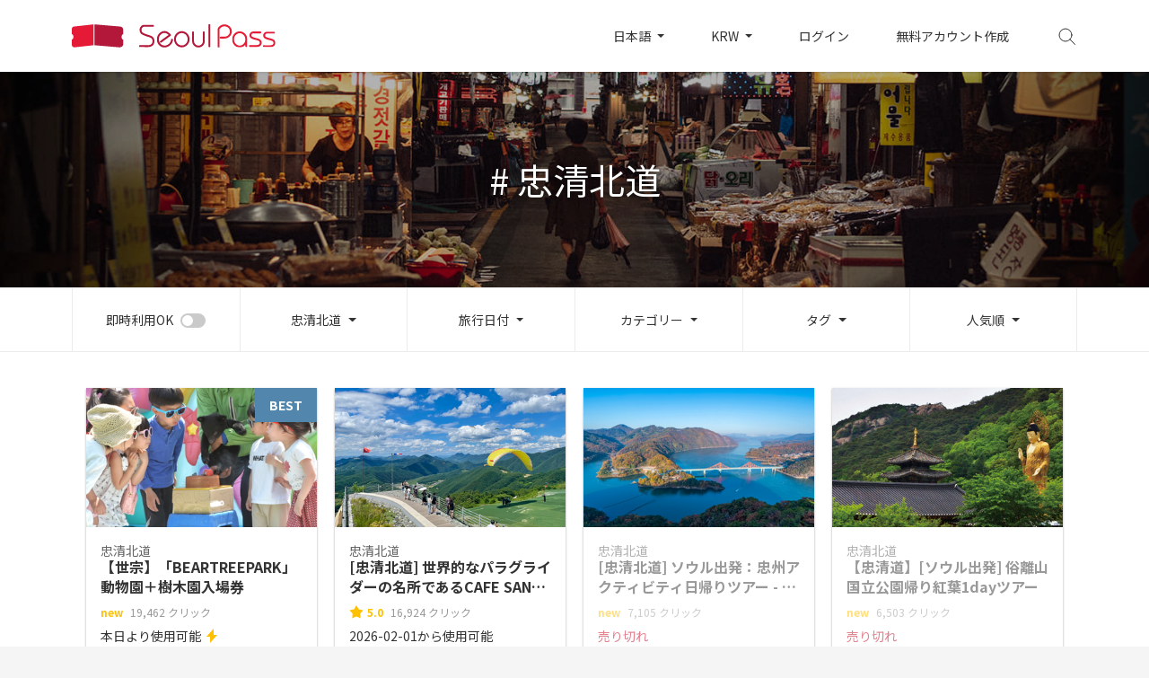

--- FILE ---
content_type: text/html; charset=UTF-8
request_url: https://www.seoultravelpass.com/ja/areas/130-%E5%BF%A0%E6%B8%85%E5%8C%97%E9%81%93
body_size: 9874
content:
<!DOCTYPE html>
<html lang="ja" dir="ltr">
<head>
    <meta charset="utf-8">
    <meta http-equiv="x-ua-compatible" content="ie=edge">
    <meta name='viewport' content='initial-scale=1, viewport-fit=cover'>
    <meta name="theme-color" content="#e41a37">
    <meta name="author" content="Seoul Travel Pass">
        <meta name="description" content="ソウルから済州島まで多彩な商品ラインナップ！ソウルパスで予約して気軽に便利に旅行をお楽しみください！">
<meta property="og:description" content="ソウルから済州島まで多彩な商品ラインナップ！ソウルパスで予約して気軽に便利に旅行をお楽しみください！">
<meta property="og:image" content="https://dsj1e5gc359pm.cloudfront.net/seoulpass/images/og-seoulpass.jpg">
<meta property="og:image:width" content="1200" />
<meta property="og:image:height" content="630" />
<meta property="og:locale" content="ja">
<meta property="og:site_name" content="Seoul PASS">
<meta property="og:url" content="https://www.seoultravelpass.com/ja/areas/130-%E5%BF%A0%E6%B8%85%E5%8C%97%E9%81%93">
<meta name="facebook-domain-verification" content="m3dyah0m4kissdsp8e6fhfisutd98b" />
    
    <meta property="fb:pages" content="132934473429026">
    
    <meta name="mobile-web-app-capable" content="yes">
    <meta name="apple-mobile-web-app-capable" content="yes">
        <meta name="apple-mobile-web-app-status-bar-style" content="white">
    <meta name="api-base-url" content="https://www.seoultravelpass.com"/>
    <meta name="api-base-locale" content="ja"/>
    
    <meta name="csrf-token" content="AK8vsgqkVyEicfAyQJAgXHizGxPYJGYTVpFkqhVM">
    
    <meta name="yandex-verification" content="85b8997151fc41b4"/>
    
    <script type="text/javascript" charset="UTF-8" src="//t1.daumcdn.net/adfit/static/kp.js"></script>
    <script type="text/javascript">
        kakaoPixel('609508074690006431').pageView();
    </script>
            <title>忠清北道 - Seoul PASS</title>
        <link rel="canonical" href="https://www.seoultravelpass.com/ja/areas/130-%E5%BF%A0%E6%B8%85%E5%8C%97%E9%81%93">
    <link rel="alternate" hreflang="en" href="https://www.seoultravelpass.com/en/areas/130-%E5%BF%A0%E6%B8%85%E5%8C%97%E9%81%93">
    <link rel="alternate" hreflang="ja" href="https://www.seoultravelpass.com/ja/areas/130-%E5%BF%A0%E6%B8%85%E5%8C%97%E9%81%93">
    <link rel="alternate" hreflang="zh-CN" href="https://www.seoultravelpass.com/zh-CN/areas/130-%E5%BF%A0%E6%B8%85%E5%8C%97%E9%81%93">
    <link rel="alternate" hreflang="zh-TW" href="https://www.seoultravelpass.com/zh-TW/areas/130-%E5%BF%A0%E6%B8%85%E5%8C%97%E9%81%93">
    
    <link rel="dns-prefetch" href="https://dsj1e5gc359pm.cloudfront.net">
    
    <link rel="dns-prefetch" href="//fonts.googleapis.com">
    <link rel="dns-prefetch" href="//fonts.gstatic.com">
    <script src="https://dsj1e5gc359pm.cloudfront.net/ajax/libs/webfont/1.6.26/webfont.js"></script>
    <script type="text/javascript">
                WebFont.load({
            google: {
                families: ['Noto Sans JP:400,700']
            }
        });
            </script>
    <link rel="icon" type="image/png" sizes="36x36"
          href="https://dsj1e5gc359pm.cloudfront.net/seoulpass/images/icon-36.png">
    <link rel="icon" type="image/png" sizes="48x48"
          href="https://dsj1e5gc359pm.cloudfront.net/seoulpass/images/icon-48.png">
    <link rel="icon" type="image/png" sizes="72x72"
          href="https://dsj1e5gc359pm.cloudfront.net/seoulpass/images/icon-72.png">
    <link rel="icon" type="image/png" sizes="96x96"
          href="https://dsj1e5gc359pm.cloudfront.net/seoulpass/images/icon-96.png">
    <link rel="icon" type="image/png" sizes="144x144"
          href="https://dsj1e5gc359pm.cloudfront.net/seoulpass/images/icon-144.png">
    <link rel="icon" type="image/png" sizes="192x192"
          href="https://dsj1e5gc359pm.cloudfront.net/seoulpass/images/icon-192.png">
    
    <link href="https://dsj1e5gc359pm.cloudfront.net/seoulpass/css/app.css" rel="stylesheet">
        <link href="https://dsj1e5gc359pm.cloudfront.net/seoulpass/css/search-list.css" rel="stylesheet">
            <style>
            :root {
                --brandcolor: #e41a37;
                --brandcolor-rgb: 228, 26, 55;
            }
        </style>
        
    
    <script>(function (w, d, s, l, i) {
            w[l] = w[l] || [];
            w[l].push({
                'gtm.start':
                    new Date().getTime(), event: 'gtm.js'
            });
            var f = d.getElementsByTagName(s)[0],
                j = d.createElement(s), dl = l != 'dataLayer' ? '&l=' + l : '';
            j.async = true;
            j.src =
                'https://www.googletagmanager.com/gtm.js?id=' + i + dl;
            f.parentNode.insertBefore(j, f);
        })(window, document, 'script', 'dataLayer', 'GTM-T9JV9CB'); //구글 태그 관리자
    </script>
    <!-- Global site tag (gtag.js) - Google Ads: 938705548 -->
    <script async src="https://www.googletagmanager.com/gtag/js?id=AW-938705548"></script>
    <script>
        window.dataLayer = window.dataLayer || [];

        function gtag() {
            dataLayer.push(arguments);
        }

        gtag('js', new Date());

        gtag('config', 'AW-938705548'); // 광고 전환 추적용.
    </script>
    <!-- Global site tag (gtag.js) - Google Analytics -->
    <script async src="https://www.googletagmanager.com/gtag/js?id=G-V40K7HFQHP"></script>
            <script>
            window.dataLayer = window.dataLayer || [];
            function gtag() {
                dataLayer.push(arguments);
            }

            gtag('js', new Date());

            gtag('config', 'G-V40K7HFQHP');

        </script>
        <script src="https://www.seoultravelpass.com/js/const.js" defer></script>
    <script src="https://dsj1e5gc359pm.cloudfront.net/seoulpass/js/app.js" defer></script>
</head>
<body>
<!-- Google Tag Manager (noscript) -->
<noscript>
    <iframe src="https://www.googletagmanager.com/ns.html?id=GTM-T9JV9CB"
            height="0" width="0" style="display:none;visibility:hidden"></iframe>
</noscript>
<!-- End Google Tag Manager (noscript) -->



<nav class="container-fluid nav-container sticky-polyfill">
    <div id="navigation" class="container nav-wrap">
        <div class="nav-left">
            <button class="sm-menu" type="button">
                <img src="https://dsj1e5gc359pm.cloudfront.net/seoulpass/svg/btn-menu.svg" alt="menu">
            </button>

            <div class="sm-side">
                <div class="side-menu">
                    <div class="side-top">
                        <button class="side-close" type="button">
                            <img src="https://dsj1e5gc359pm.cloudfront.net/seoulpass/svg/btn-side-close.svg" alt="close">
                        </button>
                                                    <a href="https://www.seoultravelpass.com/ja/signin?continue=https%3A%2F%2Fwww.seoultravelpass.com%2Fja%2Fareas%2F130-%25E5%25BF%25A0%25E6%25B8%2585%25E5%258C%2597%25E9%2581%2593"
                               class="no-barba">ログイン</a>
                                            </div>
                    <div class="side-bottom">
                        <ul>
                                                        <li class="side-language">
                                <button type="button">言語 : <span
                                        class="selected">日本語</span>
                                </button>
                            </li>
                            <li class="side-currency">
                                <button type="button">通貨 : <span
                                        class="selected">KRW</span></button>
                            </li>
                            <li><a href="https://www.seoultravelpass.com/ja/faq" class="no-barba">よくあるご質問</a>
                            </li>
                                                            <li><a href="https://tawk.to/chat/5e314988daaca76c6fd06190/default"
                                       class="no-barba">チャットで相談する</a></li>
                            
                        </ul>
                    </div>
                </div>
                <div class="side-sub sub-language">
                    <div class="side-top">
                        <button class="sub-back" type="button">
                            <img src="https://dsj1e5gc359pm.cloudfront.net/seoulpass/svg/btn-side-back.svg" alt="back">
                        </button>
                        <span>言語</span>
                    </div>
                    <div class="side-bottom">
                        <ul>
                                                                                                                                                            <li>
                                        <a href="https://www.seoultravelpass.com/en/areas/130-%E5%BF%A0%E6%B8%85%E5%8C%97%E9%81%93"
                                            class="no-barba">English</a>
                                    </li>
                                                                                                                                <li>
                                        <a href="https://www.seoultravelpass.com/ja/areas/130-%E5%BF%A0%E6%B8%85%E5%8C%97%E9%81%93"
                                           class=selected class="no-barba">日本語</a>
                                    </li>
                                                                                                                                <li>
                                        <a href="https://www.seoultravelpass.com/zh-CN/areas/130-%E5%BF%A0%E6%B8%85%E5%8C%97%E9%81%93"
                                            class="no-barba">中文 (简体)</a>
                                    </li>
                                                                                                                                <li>
                                        <a href="https://www.seoultravelpass.com/zh-TW/areas/130-%E5%BF%A0%E6%B8%85%E5%8C%97%E9%81%93"
                                            class="no-barba">繁體中文 (台灣)</a>
                                    </li>
                                                                                    </ul>
                    </div>
                </div>
                <div class="side-sub sub-currency">
                    <div class="side-top">
                        <button class="sub-back" type="button">
                            <img src="https://dsj1e5gc359pm.cloudfront.net/seoulpass/svg/btn-side-back.svg" alt="back">
                        </button>
                        <span>通貨</span>
                    </div>
                    <div class="side-bottom">
                        <ul class="nav-currency-list">
                            <li>
                                <a class="no-barba selected">KRW</a>
                            </li>
                                                                                        <li>
                                    <a  class="no-barba">USD</a>
                                </li>
                                                            <li>
                                    <a  class="no-barba">CNY</a>
                                </li>
                                                            <li>
                                    <a  class="no-barba">JPY</a>
                                </li>
                                                            <li>
                                    <a  class="no-barba">TWD</a>
                                </li>
                                                            <li>
                                    <a  class="no-barba">HKD</a>
                                </li>
                                                            <li>
                                    <a  class="no-barba">MYR</a>
                                </li>
                                                            <li>
                                    <a  class="no-barba">SGD</a>
                                </li>
                                                            <li>
                                    <a  class="no-barba">PHP</a>
                                </li>
                                                            <li>
                                    <a  class="no-barba">RUB</a>
                                </li>
                                                            <li>
                                    <a  class="no-barba">VND</a>
                                </li>
                                                            <li>
                                    <a  class="no-barba">IDR</a>
                                </li>
                                                            <li>
                                    <a  class="no-barba">THB</a>
                                </li>
                                                            <li>
                                    <a  class="no-barba">EUR</a>
                                </li>
                                                            <li>
                                    <a  class="no-barba">GBP</a>
                                </li>
                                                            <li>
                                    <a  class="no-barba">CAD</a>
                                </li>
                                                            <li>
                                    <a  class="no-barba">AUD</a>
                                </li>
                                                            <li>
                                    <a  class="no-barba">NZD</a>
                                </li>
                                                            <li>
                                    <a  class="no-barba">INR</a>
                                </li>
                                                            <li>
                                    <a  class="no-barba">KZT</a>
                                </li>
                                                            <li>
                                    <a  class="no-barba">BRL</a>
                                </li>
                                                            <li>
                                    <a  class="no-barba">MOP</a>
                                </li>
                                                            <li>
                                    <a  class="no-barba">SAR</a>
                                </li>
                                                            <li>
                                    <a  class="no-barba">TRY</a>
                                </li>
                                                            <li>
                                    <a  class="no-barba">QAR</a>
                                </li>
                                                    </ul>
                    </div>
                </div>
            </div>
            <div class="side-bg"></div>
            <a class="logo no-barba" href="https://www.seoultravelpass.com/ja">
                                    <img class="lg-logo" src="https://dsj1e5gc359pm.cloudfront.net/seoulpass/svg/logo-seoulpass.svg"
                         alt="seoulpass">
                    <img class="sm-logo" src="https://dsj1e5gc359pm.cloudfront.net/seoulpass/svg/logo-logotype.svg"
                         alt="seoulpass">
                            </a>
        </div>
                    <ul class="nav-right">
                <li class="dropdown menu-language">
                    <button class="dropdown-toggle" type="button" id="language" data-toggle="dropdown" aria-haspopup="true"
                            aria-expanded="false">
                        日本語
                    </button>
                    <ul class="dropdown-menu" aria-labelledby="language">
                                                                                                                                        <li>
                                    <a href="https://www.seoultravelpass.com/en/areas/130-%E5%BF%A0%E6%B8%85%E5%8C%97%E9%81%93"
                                        class="no-barba">English</a>
                                </li>
                                                                                                                <li>
                                    <a href="https://www.seoultravelpass.com/ja/areas/130-%E5%BF%A0%E6%B8%85%E5%8C%97%E9%81%93"
                                       class=selected class="no-barba">日本語</a>
                                </li>
                                                                                                                <li>
                                    <a href="https://www.seoultravelpass.com/zh-CN/areas/130-%E5%BF%A0%E6%B8%85%E5%8C%97%E9%81%93"
                                        class="no-barba">中文 (简体)</a>
                                </li>
                                                                                                                <li>
                                    <a href="https://www.seoultravelpass.com/zh-TW/areas/130-%E5%BF%A0%E6%B8%85%E5%8C%97%E9%81%93"
                                        class="no-barba">繁體中文 (台灣)</a>
                                </li>
                                                                        </ul>
                </li>
                <li class="dropdown menu-currency">
                    <button class="dropdown-toggle" type="button" id="currency" data-toggle="dropdown" aria-haspopup="true"
                            aria-expanded="false">
                        KRW
                    </button>
                    <ul class="dropdown-menu nav-currency-list" aria-labelledby="currency">
                        <li>
                            <a class=selected class="no-barba">KRW</a>
                        </li>
                                                    <li>
                                <a  class="no-barba">USD</a>
                            </li>
                                                    <li>
                                <a  class="no-barba">CNY</a>
                            </li>
                                                    <li>
                                <a  class="no-barba">JPY</a>
                            </li>
                                                    <li>
                                <a  class="no-barba">TWD</a>
                            </li>
                                                    <li>
                                <a  class="no-barba">HKD</a>
                            </li>
                                                    <li>
                                <a  class="no-barba">MYR</a>
                            </li>
                                                    <li>
                                <a  class="no-barba">SGD</a>
                            </li>
                                                    <li>
                                <a  class="no-barba">PHP</a>
                            </li>
                                                    <li>
                                <a  class="no-barba">RUB</a>
                            </li>
                                                    <li>
                                <a  class="no-barba">VND</a>
                            </li>
                                                    <li>
                                <a  class="no-barba">IDR</a>
                            </li>
                                                    <li>
                                <a  class="no-barba">THB</a>
                            </li>
                                                    <li>
                                <a  class="no-barba">EUR</a>
                            </li>
                                                    <li>
                                <a  class="no-barba">GBP</a>
                            </li>
                                                    <li>
                                <a  class="no-barba">CAD</a>
                            </li>
                                                    <li>
                                <a  class="no-barba">AUD</a>
                            </li>
                                                    <li>
                                <a  class="no-barba">NZD</a>
                            </li>
                                                    <li>
                                <a  class="no-barba">INR</a>
                            </li>
                                                    <li>
                                <a  class="no-barba">KZT</a>
                            </li>
                                                    <li>
                                <a  class="no-barba">BRL</a>
                            </li>
                                                    <li>
                                <a  class="no-barba">MOP</a>
                            </li>
                                                    <li>
                                <a  class="no-barba">SAR</a>
                            </li>
                                                    <li>
                                <a  class="no-barba">TRY</a>
                            </li>
                                                    <li>
                                <a  class="no-barba">QAR</a>
                            </li>
                                            </ul>
                </li>
                                    <li class="li-space menu-signin"><a
                            href="https://www.seoultravelpass.com/ja/signin?continue=https%3A%2F%2Fwww.seoultravelpass.com%2Fja%2Fareas%2F130-%25E5%25BF%25A0%25E6%25B8%2585%25E5%258C%2597%25E9%2581%2593"
                            class="no-barba">ログイン</a></li>
                    <li class="li-space menu-signup"><a href="https://www.seoultravelpass.com/ja/signup"
                                                        class="no-barba">無料アカウント作成 </a></li>
                                                <li class="menu-search">
                    <button class="search-icon" type="button"></button>
                    <a href="https://www.seoultravelpass.com/ja/search/mobile" class="no-barba">
                        <img src="https://dsj1e5gc359pm.cloudfront.net/seoulpass/svg/btn-gnb-search.svg" alt="search button">
                    </a>
                </li>
            </ul>


            <div class="container nav-search">
                <img src="https://dsj1e5gc359pm.cloudfront.net/seoulpass/svg/btn-gnb-search.svg" alt="search">
                <form id="testFrm" method="GET" action="https://www.seoultravelpass.com/ja/search" >
                    <label for="search">
                        <input type="text" name="query" id="search" placeholder="検索"
                               autocapitalize="off" autocomplete="off" autocorrect="off"
                               value="">
                    </label>
                </form>
                <div class="search-keyword">
                    <ul>
                    </ul>
                </div>
            </div>
            </div>
</nav>
    <div class="container-fluid result-wrap" id="barba-wrapper">
        <div class="barba-container">
                        <div class="result-top" style="background-image: url('https://dsj1e5gc359pm.cloudfront.net/seoulpass/images/list-1.jpg');">
                <div class="result-top-bg">
                    <div class="container">
                        <h1 class="result-tag"># 忠清北道</h1>
                    </div>
                </div>
            </div>
            <div class="result-bar">
                <div class="container bar-wrap">
                    <ul class="dropdown">
                        <li>
                            <div class="custom-switch">
                                <input type="checkbox" class="custom-control-input"
                                       id="switch-toggle" autocapitalize="off" autocomplete="off"
                                       >
                                <label class="custom-control-label" for="switch-toggle">即時利用OK</label>
                            </div>
                        </li>
                        <li class="bar-area dropdown-selector">
                            <button class="btn dropdown-toggle bar-menu mb-area-btn" type="button" id="drop-area"
                                    data-toggle="dropdown" aria-haspopup="true" aria-expanded="false"
                                    data-display="static">
                                                                    忠清北道
                                                            </button>
                            <ul class="dropdown-menu drop-style area-dropdown" aria-labelledby="drop-area">
                                <li><a href="https://www.seoultravelpass.com/ja/search">全体</a></li>
                                                                <li><a href="https://www.seoultravelpass.com/ja/areas/84-%E3%82%BD%E3%82%A6%E3%83%AB" >ソウル</a></li>
                                                                <li><a href="https://www.seoultravelpass.com/ja/areas/85-%E4%BA%AC%E7%95%BF%E9%81%93" >京畿道</a></li>
                                                                <li><a href="https://www.seoultravelpass.com/ja/areas/86-%E6%B8%88%E5%B7%9E%E5%B3%B6" >済州島</a></li>
                                                                <li><a href="https://www.seoultravelpass.com/ja/areas/87-%E9%87%9C%E5%B1%B1" >釜山</a></li>
                                                                <li><a href="https://www.seoultravelpass.com/ja/areas/88-%E6%B1%9F%E5%8E%9F%E9%81%93" >江原道</a></li>
                                                                <li><a href="https://www.seoultravelpass.com/ja/areas/97-%E4%BB%81%E5%B7%9D" >仁川</a></li>
                                                                <li><a href="https://www.seoultravelpass.com/ja/areas/102-%E5%A4%A7%E9%82%B1" >大邱</a></li>
                                                                <li><a href="https://www.seoultravelpass.com/ja/areas/112-%E6%85%B6%E5%B0%9A%E5%8C%97%E9%81%93" >慶尚北道</a></li>
                                                                <li><a href="https://www.seoultravelpass.com/ja/areas/126-%E6%85%B6%E5%B0%99%E5%8D%97%E9%81%93" >慶尙南道</a></li>
                                                                <li><a href="https://www.seoultravelpass.com/ja/areas/127-%E5%85%A8%E7%BE%85%E5%8C%97%E9%81%93" >全羅北道</a></li>
                                                                <li><a href="https://www.seoultravelpass.com/ja/areas/128-%E5%85%A8%E7%BE%85%E5%8D%97%E9%81%93" >全羅南道</a></li>
                                                                <li><a href="https://www.seoultravelpass.com/ja/areas/129-%E5%BF%A0%E6%B8%85%E5%8D%97%E9%81%93" >忠清南道</a></li>
                                                                <li><a href="https://www.seoultravelpass.com/ja/areas/130-%E5%BF%A0%E6%B8%85%E5%8C%97%E9%81%93" class=selected>忠清北道</a></li>
                                                                <li><a href="https://www.seoultravelpass.com/ja/areas/131-%EB%AF%B8%EB%85%B8%EC%B6%9C" >미노출</a></li>
                                                                <li><a href="https://www.seoultravelpass.com/ja/areas/89-%E3%81%9D%E3%81%AE%E4%BB%96%E3%81%AE%E5%9C%B0%E5%9F%9F" >その他の地域</a></li>
                                                            </ul>
                        </li>
                        <li class="bar-date dropdown-selector">
                            <button class="btn dropdown-toggle bar-menu mb-bar-menu" type="button" id="drop-date"
                                    data-toggle="dropdown" aria-haspopup="true" aria-expanded="false" data-display="static">
                                旅行日付
                            </button>
                            <div class="dropdown-menu drop-style date-dropdown mb-bar-menu-modal"
                                 aria-labelledby="drop-date">
                                <div class="modal-top">
                                    <p class="modal-close">
                                        <img src="https://dsj1e5gc359pm.cloudfront.net/seoulpass/svg/btn-gnb-close.svg" alt="close">
                                    </p>
                                    <h2>旅行日付</h2>
                                </div>
                                <div class="calendar" id="calendar"></div>
                                <div class="result-bar-btn">
                                    <button class="reset" type="button" id="date-reset-button">取消</button>
                                    <button class="apply" type="button" id="date-apply-button">確認</button>
                                </div>
                            </div>
                        </li>
                        <li class="bar-category dropdown-selector">
                            <button class="btn dropdown-toggle bar-menu mb-bar-menu" type="button" id="drop-category"
                                    data-toggle="dropdown" aria-haspopup="true" aria-expanded="false" data-display="static">
                                カテゴリー
                            </button>
                            <div class="dropdown-menu drop-style category-dropdown mb-bar-menu-modal"
                                 aria-labelledby="drop-category">
                                <div class="modal-top">
                                    <p class="modal-close">
                                        <img src="https://dsj1e5gc359pm.cloudfront.net/seoulpass/svg/btn-gnb-close.svg" alt="close">
                                    </p>
                                </div>
                                <div class="category-all" id="categories">
                                                                                                                        <div class="category-option">
                                                <h2>チケット (212)</h2>
                                                <div class="all-option">
                                                    <button type="button" class="btn btn-default btn-gray product-detail-round-button all-check-button">全体</button>
                                                                                                            <button type="button" class="btn btn-default btn-gray product-detail-round-button search-button " data-uid="2">テーマパーク</button>
                                                                                                            <button type="button" class="btn btn-default btn-gray product-detail-round-button search-button " data-uid="6">動物園＆アクアリウム</button>
                                                                                                            <button type="button" class="btn btn-default btn-gray product-detail-round-button search-button " data-uid="26">博物館&amp;ギャラリー</button>
                                                                                                            <button type="button" class="btn btn-default btn-gray product-detail-round-button search-button " data-uid="27">室内アクティビティ</button>
                                                                                                            <button type="button" class="btn btn-default btn-gray product-detail-round-button search-button " data-uid="28">室外アクティビティ</button>
                                                                                                            <button type="button" class="btn btn-default btn-gray product-detail-round-button search-button " data-uid="71">VR &amp; AR</button>
                                                                                                            <button type="button" class="btn btn-default btn-gray product-detail-round-button search-button " data-uid="103">展示＆博覧会</button>
                                                                                                    </div>
                                            </div>
                                                                                                                                                                <div class="category-option">
                                                <h2>ツアー (534)</h2>
                                                <div class="all-option">
                                                    <button type="button" class="btn btn-default btn-gray product-detail-round-button all-check-button">全体</button>
                                                                                                            <button type="button" class="btn btn-default btn-gray product-detail-round-button search-button " data-uid="32">1日ツアー</button>
                                                                                                            <button type="button" class="btn btn-default btn-gray product-detail-round-button search-button " data-uid="33">1泊2日ツアー</button>
                                                                                                            <button type="button" class="btn btn-default btn-gray product-detail-round-button search-button " data-uid="34">シーズンツアー</button>
                                                                                                            <button type="button" class="btn btn-default btn-gray product-detail-round-button search-button " data-uid="35">ローカルツアー</button>
                                                                                                            <button type="button" class="btn btn-default btn-gray product-detail-round-button search-button " data-uid="36">地方出発ツアー</button>
                                                                                                            <button type="button" class="btn btn-default btn-gray product-detail-round-button search-button " data-uid="98">汽車旅行</button>
                                                                                                            <button type="button" class="btn btn-default btn-gray product-detail-round-button search-button " data-uid="99">マルチツアー</button>
                                                                                                            <button type="button" class="btn btn-default btn-gray product-detail-round-button search-button " data-uid="108">少人数ツアー</button>
                                                                                                            <button type="button" class="btn btn-default btn-gray product-detail-round-button search-button " data-uid="109">[ガイド付き]学びツアー</button>
                                                                                                            <button type="button" class="btn btn-default btn-gray product-detail-round-button search-button " data-uid="111">プライベートツアー</button>
                                                                                                            <button type="button" class="btn btn-default btn-gray product-detail-round-button search-button " data-uid="163">フェスティバル</button>
                                                                                                    </div>
                                            </div>
                                                                                                                                                                <div class="category-option">
                                                <h2>アクティビティ (849)</h2>
                                                <div class="all-option">
                                                    <button type="button" class="btn btn-default btn-gray product-detail-round-button all-check-button">全体</button>
                                                                                                            <button type="button" class="btn btn-default btn-gray product-detail-round-button search-button " data-uid="48">韓国伝統体験</button>
                                                                                                            <button type="button" class="btn btn-default btn-gray product-detail-round-button search-button " data-uid="49">ハンドメイド(DIY)</button>
                                                                                                            <button type="button" class="btn btn-default btn-gray product-detail-round-button search-button " data-uid="50">水上アクティビティ</button>
                                                                                                            <button type="button" class="btn btn-default btn-gray product-detail-round-button search-button " data-uid="51">室内アクティビティ</button>
                                                                                                            <button type="button" class="btn btn-default btn-gray product-detail-round-button search-button " data-uid="52">室外アクティビティ</button>
                                                                                                            <button type="button" class="btn btn-default btn-gray product-detail-round-button search-button " data-uid="53">写真撮影</button>
                                                                                                            <button type="button" class="btn btn-default btn-gray product-detail-round-button search-button " data-uid="76">One More Trip</button>
                                                                                                            <button type="button" class="btn btn-default btn-gray product-detail-round-button search-button " data-uid="81">1日クラス</button>
                                                                                                            <button type="button" class="btn btn-default btn-gray product-detail-round-button search-button " data-uid="82">クルーズ</button>
                                                                                                    </div>
                                            </div>
                                                                                                                                                                <div class="category-option">
                                                <h2>食べ物 (31)</h2>
                                                <div class="all-option">
                                                    <button type="button" class="btn btn-default btn-gray product-detail-round-button all-check-button">全体</button>
                                                                                                            <button type="button" class="btn btn-default btn-gray product-detail-round-button search-button " data-uid="42">クッキングクラス</button>
                                                                                                            <button type="button" class="btn btn-default btn-gray product-detail-round-button search-button " data-uid="43">食事券</button>
                                                                                                    </div>
                                            </div>
                                                                                                                                                                <div class="category-option">
                                                <h2>交通 (46)</h2>
                                                <div class="all-option">
                                                    <button type="button" class="btn btn-default btn-gray product-detail-round-button all-check-button">全体</button>
                                                                                                            <button type="button" class="btn btn-default btn-gray product-detail-round-button search-button " data-uid="39">プライベート車</button>
                                                                                                            <button type="button" class="btn btn-default btn-gray product-detail-round-button search-button " data-uid="40">空港 ↔ ソウル シャトル</button>
                                                                                                            <button type="button" class="btn btn-default btn-gray product-detail-round-button search-button " data-uid="41">ソウル ↔ 郊外 シャトル</button>
                                                                                                            <button type="button" class="btn btn-default btn-gray product-detail-round-button search-button " data-uid="70">City Tour Bus</button>
                                                                                                            <button type="button" class="btn btn-default btn-gray product-detail-round-button search-button " data-uid="104">KTX</button>
                                                                                                    </div>
                                            </div>
                                                                                                                                                                <div class="category-option">
                                                <h2>美容 (113)</h2>
                                                <div class="all-option">
                                                    <button type="button" class="btn btn-default btn-gray product-detail-round-button all-check-button">全体</button>
                                                                                                            <button type="button" class="btn btn-default btn-gray product-detail-round-button search-button " data-uid="44">スパ＆チムジルバン</button>
                                                                                                            <button type="button" class="btn btn-default btn-gray product-detail-round-button search-button " data-uid="45">ネイル＆まつげ</button>
                                                                                                            <button type="button" class="btn btn-default btn-gray product-detail-round-button search-button " data-uid="46">ヘアー＆メイクアップ</button>
                                                                                                            <button type="button" class="btn btn-default btn-gray product-detail-round-button search-button " data-uid="47">ウェルネス</button>
                                                                                                            <button type="button" class="btn btn-default btn-gray product-detail-round-button search-button " data-uid="167">パーソナルカラー</button>
                                                                                                    </div>
                                            </div>
                                                                                                                                                                <div class="category-option">
                                                <h2>旅行サービス (56)</h2>
                                                <div class="all-option">
                                                    <button type="button" class="btn btn-default btn-gray product-detail-round-button all-check-button">全体</button>
                                                                                                            <button type="button" class="btn btn-default btn-gray product-detail-round-button search-button " data-uid="37">Simカード&amp;WIFI</button>
                                                                                                            <button type="button" class="btn btn-default btn-gray product-detail-round-button search-button " data-uid="38">便利旅行</button>
                                                                                                            <button type="button" class="btn btn-default btn-gray product-detail-round-button search-button " data-uid="165">パス＆決済カード</button>
                                                                                                    </div>
                                            </div>
                                                                                                                                                                <div class="category-option">
                                                <h2>公演＆フェスティバル (68)</h2>
                                                <div class="all-option">
                                                    <button type="button" class="btn btn-default btn-gray product-detail-round-button all-check-button">全体</button>
                                                                                                            <button type="button" class="btn btn-default btn-gray product-detail-round-button search-button " data-uid="29">KPOP &amp; MUSIC</button>
                                                                                                            <button type="button" class="btn btn-default btn-gray product-detail-round-button search-button " data-uid="30">伝統公演</button>
                                                                                                            <button type="button" class="btn btn-default btn-gray product-detail-round-button search-button " data-uid="31">公演</button>
                                                                                                    </div>
                                            </div>
                                                                                                                                                                <div class="category-option">
                                                <h2>割引券 (9)</h2>
                                                <div class="all-option">
                                                    <button type="button" class="btn btn-default btn-gray product-detail-round-button all-check-button">全体</button>
                                                                                                            <button type="button" class="btn btn-default btn-gray product-detail-round-button search-button " data-uid="95">割引券</button>
                                                                                                            <button type="button" class="btn btn-default btn-gray product-detail-round-button search-button " data-uid="120">デジタルギフト</button>
                                                                                                    </div>
                                            </div>
                                                                                                            </div>
                                <div class="result-bar-btn">
                                    <button type="button" class="reset" id="category-reset-button">取消</button>
                                    <button type="button" class="apply" id="category-apply-button">確認</button>
                                </div>
                            </div>
                        </li>
                        <li class="bar-tag dropdown-selector">
                            <button class="btn dropdown-toggle bar-menu mb-bar-menu" type="button" id="drop-tag"
                                    data-toggle="dropdown" aria-haspopup="true" aria-expanded="false" data-display="static">
                                タグ
                            </button>
                            <div class="dropdown-menu drop-style tag-dropdown mb-bar-menu-modal" aria-labelledby="drop-tag">
                                <div class="modal-top">
                                    <p class="modal-close">
                                        <img src="https://dsj1e5gc359pm.cloudfront.net/seoulpass/svg/btn-gnb-close.svg"
                                             alt="close">
                                    </p>
                                </div>
                                <div class="tag-all">
                                    <h2>タグ</h2>
                                    <div class="tags" id="tags">
                                                                                    <button type="button" class="btn btn-default btn-gray product-detail-round-button search-button "
                                                    data-uid="3">春</button>
                                                                                    <button type="button" class="btn btn-default btn-gray product-detail-round-button search-button "
                                                    data-uid="4">夏</button>
                                                                                    <button type="button" class="btn btn-default btn-gray product-detail-round-button search-button "
                                                    data-uid="7">冬</button>
                                                                                    <button type="button" class="btn btn-default btn-gray product-detail-round-button search-button "
                                                    data-uid="8">秋</button>
                                                                                    <button type="button" class="btn btn-default btn-gray product-detail-round-button search-button "
                                                    data-uid="21">ファミリー用</button>
                                                                                    <button type="button" class="btn btn-default btn-gray product-detail-round-button search-button "
                                                    data-uid="23">カップル用</button>
                                                                                    <button type="button" class="btn btn-default btn-gray product-detail-round-button search-button "
                                                    data-uid="54">友達同士用</button>
                                                                                    <button type="button" class="btn btn-default btn-gray product-detail-round-button search-button "
                                                    data-uid="55">キッズ用</button>
                                                                                    <button type="button" class="btn btn-default btn-gray product-detail-round-button search-button "
                                                    data-uid="56">動物</button>
                                                                                    <button type="button" class="btn btn-default btn-gray product-detail-round-button search-button "
                                                    data-uid="57">自然</button>
                                                                                    <button type="button" class="btn btn-default btn-gray product-detail-round-button search-button "
                                                    data-uid="58">韓国唯一</button>
                                                                                    <button type="button" class="btn btn-default btn-gray product-detail-round-button search-button "
                                                    data-uid="59">スポーツ</button>
                                                                                    <button type="button" class="btn btn-default btn-gray product-detail-round-button search-button "
                                                    data-uid="60">ヒーリング</button>
                                                                                    <button type="button" class="btn btn-default btn-gray product-detail-round-button search-button "
                                                    data-uid="61">ムスリム友好的</button>
                                                                                    <button type="button" class="btn btn-default btn-gray product-detail-round-button search-button "
                                                    data-uid="62">障害者友好的</button>
                                                                                    <button type="button" class="btn btn-default btn-gray product-detail-round-button search-button "
                                                    data-uid="63">必須旅行先</button>
                                                                                    <button type="button" class="btn btn-default btn-gray product-detail-round-button search-button "
                                                    data-uid="64">南怡島(ナミソム)</button>
                                                                                    <button type="button" class="btn btn-default btn-gray product-detail-round-button search-button "
                                                    data-uid="65">ソウル近郊</button>
                                                                                    <button type="button" class="btn btn-default btn-gray product-detail-round-button search-button "
                                                    data-uid="66">釜山出発</button>
                                                                                    <button type="button" class="btn btn-default btn-gray product-detail-round-button search-button "
                                                    data-uid="67">プライベート</button>
                                                                                    <button type="button" class="btn btn-default btn-gray product-detail-round-button search-button "
                                                    data-uid="68">クラス</button>
                                                                                    <button type="button" class="btn btn-default btn-gray product-detail-round-button search-button "
                                                    data-uid="69">文化体験</button>
                                                                                    <button type="button" class="btn btn-default btn-gray product-detail-round-button search-button "
                                                    data-uid="72">KPOP</button>
                                                                                    <button type="button" class="btn btn-default btn-gray product-detail-round-button search-button "
                                                    data-uid="73">韓流</button>
                                                                                    <button type="button" class="btn btn-default btn-gray product-detail-round-button search-button "
                                                    data-uid="74">水上アクティビティ</button>
                                                                                    <button type="button" class="btn btn-default btn-gray product-detail-round-button search-button "
                                                    data-uid="75">一人旅</button>
                                                                                    <button type="button" class="btn btn-default btn-gray product-detail-round-button search-button "
                                                    data-uid="77">韓服体験</button>
                                                                                    <button type="button" class="btn btn-default btn-gray product-detail-round-button search-button "
                                                    data-uid="78">ドラマ撮影場所</button>
                                                                                    <button type="button" class="btn btn-default btn-gray product-detail-round-button search-button "
                                                    data-uid="79">女性客の選択</button>
                                                                                    <button type="button" class="btn btn-default btn-gray product-detail-round-button search-button "
                                                    data-uid="80">男性客の選択</button>
                                                                                    <button type="button" class="btn btn-default btn-gray product-detail-round-button search-button "
                                                    data-uid="83">スキー/スノーボード</button>
                                                                                    <button type="button" class="btn btn-default btn-gray product-detail-round-button search-button "
                                                    data-uid="90">クーポン</button>
                                                                                    <button type="button" class="btn btn-default btn-gray product-detail-round-button search-button "
                                                    data-uid="91">現地でお支払い</button>
                                                                                    <button type="button" class="btn btn-default btn-gray product-detail-round-button search-button "
                                                    data-uid="92">パッケージ</button>
                                                                                    <button type="button" class="btn btn-default btn-gray product-detail-round-button search-button "
                                                    data-uid="93">PASS</button>
                                                                                    <button type="button" class="btn btn-default btn-gray product-detail-round-button search-button "
                                                    data-uid="96">追加割引</button>
                                                                                    <button type="button" class="btn btn-default btn-gray product-detail-round-button search-button "
                                                    data-uid="100">アドベンチャー</button>
                                                                                    <button type="button" class="btn btn-default btn-gray product-detail-round-button search-button "
                                                    data-uid="107">韓国人利用可能</button>
                                                                                    <button type="button" class="btn btn-default btn-gray product-detail-round-button search-button "
                                                    data-uid="110">プライベートツアー</button>
                                                                                    <button type="button" class="btn btn-default btn-gray product-detail-round-button search-button "
                                                    data-uid="118">お酒好きのための</button>
                                                                                    <button type="button" class="btn btn-default btn-gray product-detail-round-button search-button "
                                                    data-uid="119">移動手段のみ</button>
                                                                                    <button type="button" class="btn btn-default btn-gray product-detail-round-button search-button "
                                                    data-uid="124">Touch水原</button>
                                                                                    <button type="button" class="btn btn-default btn-gray product-detail-round-button search-button "
                                                    data-uid="133">GOGO YANGYANG</button>
                                                                                    <button type="button" class="btn btn-default btn-gray product-detail-round-button search-button "
                                                    data-uid="168">단양갈래</button>
                                                                            </div>
                                </div>
                                <div class="result-bar-btn">
                                    <button type="button" class="reset" id="tag-reset-button">取消</button>
                                    <button type="button" class="apply" id="tag-apply-button">確認</button>
                                </div>
                            </div>
                        </li>
                        <li class="bar-array dropdown-selector">
                            <button class="btn dropdown-toggle bar-menu mb-array-btn" type="button" id="drop-array"
                                    data-toggle="dropdown" aria-haspopup="true" aria-expanded="false" data-display="static">
                                                                        人気順
                                                                    </button>
                            <ul class="dropdown-menu drop-style array-dropdown" aria-labelledby="drop-array">
                                <li>
                                    <a href="https://www.seoultravelpass.com/ja/areas/130-%E5%BF%A0%E6%B8%85%E5%8C%97%E9%81%93?sort=views"
                                       class="array-selected">
                                        人気順
                                    </a>
                                </li>
                                <li>
                                    <a href="https://www.seoultravelpass.com/ja/areas/130-%E5%BF%A0%E6%B8%85%E5%8C%97%E9%81%93?sort=newly"
                                       class="">
                                        新着順
                                    </a>
                                </li>
                                <li>
                                    <a href="https://www.seoultravelpass.com/ja/areas/130-%E5%BF%A0%E6%B8%85%E5%8C%97%E9%81%93?sort=reviews"
                                       class="">
                                        レビュー評価順
                                    </a>
                                </li>
                            </ul>
                        </li>
                    </ul>
                </div>
            </div>
            <div class="container result-container">
                                    <div class="search-result">
                        <div class="result-product">
                            <div class="row">
                                                                    <div class="col-12 col-sm-6 col-lg-3 pb-4">
                                        <a href="https://www.seoultravelpass.com/ja/products/1103-%E3%80%90%E4%B8%96%E5%AE%97%E3%80%91%E3%80%8Cbeartreepark%E3%80%8D%E5%8B%95%E7%89%A9%E5%9C%92%EF%BC%8B%E6%A8%B9%E6%9C%A8%E5%9C%92%E5%85%A5%E5%A0%B4%E5%88%B8" class="product-panel-wrapper no-barba">
    <div class="product-panel">
        <div class="p-p-img">
                            <div class="p-p-badge best-badge">BEST</div>
                        <img
                src="https://dsj1e5gc359pm.cloudfront.net/uploads/products/1103/main/51b5ca3a-940-04.곰동산4.jpg?w=350&amp;e=webp"
                data-src="https://dsj1e5gc359pm.cloudfront.net/uploads/products/1103/main/51b5ca3a-940-04.곰동산4.jpg?w=350&amp;e=webp"
                class="img-fluid lazyload" alt="51b5ca3a-940-04.곰동산4"/>
        </div>
        <div class="p-p-content  ">
            <p class="p-p-subtitle">
                忠清北道
            </p>
            <h3 class="p-p-title">
                【世宗】「BEARTREEPARK」動物園＋樹木園入場券
            </h3>
            <div class="p-p-review-layer d-flex align-items-center">
                                    <span class="p-p-rating-text">new</span>
                                <span class="p-p-watcher">
                    19,462 クリック
                </span>
            </div>
            <div class="p-p-setting">
                                                            <span class="p-p-s-title">本日より使用可能</span>
                        <img src="https://dsj1e5gc359pm.cloudfront.net/seoulpass/svg/ic-lightning.svg"
                             alt="本日より使用可能"/>
                                                </div>
            <hr/>
            <div class="p-p-price">
                <div class="p-p-normal-price-layer">
                    <span class="p-p-normal-price">
                                                                    </span>
                </div>
                <div class="row">
                    <div class="col-6 text-left p-p-sale-price-layer">
                    <span class="p-p-currency">
                        ₩&nbsp;
                    </span>
                        <span class="p-p-sale-price">
                                                        13,000
                                                </span>
                    </div>
                                    </div>
            </div>
        </div>
    </div>
</a>
                                    </div>
                                                                    <div class="col-12 col-sm-6 col-lg-3 pb-4">
                                        <a href="https://www.seoultravelpass.com/ja/products/1365-%E5%BF%A0%E6%B8%85%E5%8C%97%E9%81%93-%E4%B8%96%E7%95%8C%E7%9A%84%E3%81%AA%E3%83%91%E3%83%A9%E3%82%B0%E3%83%A9%E3%82%A4%E3%83%80%E3%83%BC%E3%81%AE%E5%90%8D%E6%89%80%E3%81%A7%E3%81%82%E3%82%8Bcafe-sann%E3%81%A7%E6%A5%BD%E3%81%97%E3%82%80%E4%B8%B9%E9%99%BD%E3%83%91%E3%83%A9%E3%82%B0%E3%83%A9%E3%82%A4%E3%83%80%E3%83%BC" class="product-panel-wrapper no-barba">
    <div class="product-panel">
        <div class="p-p-img">
                        <img
                src="https://dsj1e5gc359pm.cloudfront.net/uploads/products/1365/main/6986be6b-940-KakaoTalk_20231211_162408699.png?w=350&amp;e=webp"
                data-src="https://dsj1e5gc359pm.cloudfront.net/uploads/products/1365/main/6986be6b-940-KakaoTalk_20231211_162408699.png?w=350&amp;e=webp"
                class="img-fluid lazyload" alt="6986be6b-940-KakaoTalk_20231211_162408699"/>
        </div>
        <div class="p-p-content  ">
            <p class="p-p-subtitle">
                忠清北道
            </p>
            <h3 class="p-p-title">
                [忠清北道] 世界的なパラグライダーの名所であるCAFE SANNで楽しむ丹陽パラグライダー
            </h3>
            <div class="p-p-review-layer d-flex align-items-center">
                                    <img src="https://dsj1e5gc359pm.cloudfront.net/seoulpass/svg/ic-star-on.svg"
                         class="p-p-rating-icon" alt="star"/>
                    <span class="p-p-rating-text">5.0</span>
                                <span class="p-p-watcher">
                    16,924 クリック
                </span>
            </div>
            <div class="p-p-setting">
                                                            <span class="p-p-s-title">
                            2026-02-01から使用可能
                    </span>
                                                </div>
            <hr/>
            <div class="p-p-price">
                <div class="p-p-normal-price-layer">
                    <span class="p-p-normal-price">
                                                                    </span>
                </div>
                <div class="row">
                    <div class="col-6 text-left p-p-sale-price-layer">
                    <span class="p-p-currency">
                        ₩&nbsp;
                    </span>
                        <span class="p-p-sale-price">
                                                        100,000
                                                </span>
                    </div>
                                    </div>
            </div>
        </div>
    </div>
</a>
                                    </div>
                                                                    <div class="col-12 col-sm-6 col-lg-3 pb-4">
                                        <a href="https://www.seoultravelpass.com/ja/products/1639-%E5%BF%A0%E6%B8%85%E5%8C%97%E9%81%93-%E3%82%BD%E3%82%A6%E3%83%AB%E5%87%BA%E7%99%BA%EF%BC%9A%E5%BF%A0%E5%B7%9E%E3%82%A2%E3%82%AF%E3%83%86%E3%82%A3%E3%83%93%E3%83%86%E3%82%A3%E6%97%A5%E5%B8%B0%E3%82%8A%E3%83%84%E3%82%A2%E3%83%BC-%E3%82%AF%E3%83%AB%E3%83%BC%E3%82%BA%E3%80%81%E3%82%B1%E3%83%BC%E3%83%96%E3%83%AB%E3%82%AB%E3%83%BC%EF%BC%86%E6%B4%9E%E7%AA%9F%E3%82%AB%E3%83%A4%E3%83%83%E3%82%AF%E3%82%A2%E3%83%89%E3%83%99%E3%83%B3%E3%83%81%E3%83%A3%E3%83%BC" class="product-panel-wrapper no-barba">
    <div class="product-panel">
        <div class="p-p-img">
                        <img
                src="https://dsj1e5gc359pm.cloudfront.net/uploads/products/1639/main/4d557100-1000_Chungju-Lake-01.jpg?w=350&amp;e=webp"
                data-src="https://dsj1e5gc359pm.cloudfront.net/uploads/products/1639/main/4d557100-1000_Chungju-Lake-01.jpg?w=350&amp;e=webp"
                class="img-fluid lazyload" alt="4d557100-1000_Chungju-Lake-01"/>
        </div>
        <div class="p-p-content sold-out ">
            <p class="p-p-subtitle">
                忠清北道
            </p>
            <h3 class="p-p-title">
                [忠清北道] ソウル出発：忠州アクティビティ日帰りツアー - クルーズ、ケーブルカー＆洞窟カヤックアドベンチャー
            </h3>
            <div class="p-p-review-layer d-flex align-items-center">
                                    <span class="p-p-rating-text">new</span>
                                <span class="p-p-watcher">
                    7,105 クリック
                </span>
            </div>
            <div class="p-p-setting">
                                                            <span class="p-p-s-title" style="color: #c50722;">売り切れ</span>
                                                </div>
            <hr/>
            <div class="p-p-price">
                <div class="p-p-normal-price-layer">
                    <span class="p-p-normal-price">
                                                                    </span>
                </div>
                <div class="row">
                    <div class="col-6 text-left p-p-sale-price-layer">
                    <span class="p-p-currency">
                        ₩&nbsp;
                    </span>
                        <span class="p-p-sale-price">
                                                        128,700
                                                </span>
                    </div>
                                    </div>
            </div>
        </div>
    </div>
</a>
                                    </div>
                                                                    <div class="col-12 col-sm-6 col-lg-3 pb-4">
                                        <a href="https://www.seoultravelpass.com/ja/products/380-%E3%80%90%E5%BF%A0%E6%B8%85%E9%81%93%E3%80%91-%E3%82%BD%E3%82%A6%E3%83%AB%E5%87%BA%E7%99%BA-%E4%BF%97%E9%9B%A2%E5%B1%B1%E5%9B%BD%E7%AB%8B%E5%85%AC%E5%9C%92%E5%B8%B0%E3%82%8A%E7%B4%85%E8%91%891day%E3%83%84%E3%82%A2%E3%83%BC" class="product-panel-wrapper no-barba">
    <div class="product-panel">
        <div class="p-p-img">
                        <img
                src="https://dsj1e5gc359pm.cloudfront.net/uploads/products/380/main/06de054a-940-Songnisan.jpg?w=350&amp;e=webp"
                data-src="https://dsj1e5gc359pm.cloudfront.net/uploads/products/380/main/06de054a-940-Songnisan.jpg?w=350&amp;e=webp"
                class="img-fluid lazyload" alt="06de054a-940-Songnisan"/>
        </div>
        <div class="p-p-content sold-out ">
            <p class="p-p-subtitle">
                忠清北道
            </p>
            <h3 class="p-p-title">
                【忠清道】[ソウル出発] 俗離山国立公園帰り紅葉1dayツアー
            </h3>
            <div class="p-p-review-layer d-flex align-items-center">
                                    <span class="p-p-rating-text">new</span>
                                <span class="p-p-watcher">
                    6,503 クリック
                </span>
            </div>
            <div class="p-p-setting">
                                                            <span class="p-p-s-title" style="color: #c50722;">売り切れ</span>
                                                </div>
            <hr/>
            <div class="p-p-price">
                <div class="p-p-normal-price-layer">
                    <span class="p-p-normal-price">
                                                                            ₩
                                                            60,000
                                                                        </span>
                </div>
                <div class="row">
                    <div class="col-6 text-left p-p-sale-price-layer">
                    <span class="p-p-currency">
                        ₩&nbsp;
                    </span>
                        <span class="p-p-sale-price">
                                                        56,000
                                                </span>
                    </div>
                                            <div class="col-6 text-right p-p-sale-percent-layer">
                            <span class="p-p-sale-percent">
                                7%
                            </span>
                            <span class="p-p-sale-off">OFF</span>
                        </div>
                                    </div>
            </div>
        </div>
    </div>
</a>
                                    </div>
                                                            </div>
                        </div>
                                                    <div class="d-flex justify-content-center pagination-area">
                                
                            </div>
                                            </div>
                            </div>
        </div>
    </div>
        <footer class="container-fluid footer-container-bg">
    <div class="container footer-container">
        <div class="row footer-content">
            <div class="col-4 footer-company">
                <h3 class="footer-in-title">(주)트래볼루션 Travolution Inc.</h3>
                <p class="footer-info">
                    ソウル特別市 中区 南大門路9キル 24 1103号室<br>
                    대표이사 배인호 | 事業者登録番号 107-88-11354<br>
                    통신판매신고번호 2025-서울중구-1566 <a class="footer-info-ftc" href="https://www.ftc.go.kr/bizCommPop.do?wrkr_no=1078811354" target="_blank" rel="noopener noreferrer">사업자 정보 확인</a><br><br>
                    旅行業登録番号 2025-000074
                </p>
            </div>
            <div class="col-2 footer-about">
                <h3 class="footer-in-title footer-list-hide">会社紹介</h3>
                <a class="footer-list" href="https://www.travolution.co.kr/ja"
                   target="_blank">当社について</a>
                <a class="footer-list footer-list-hide"
                   href="https://www.seoultravelpass.com/ja/faq">よくあるご質問</a>
                <a class="footer-list" href="https://www.seoultravelpass.com/ja/terms">利用規約</a>
                <a class="footer-list" href="https://www.seoultravelpass.com/ja/privacy">プライバシーポリシー</a>
                <a class="footer-list" href="https://www.seoultravelpass.com/ja/cookie">クッキーポリシー</a>
            </div>
            <div class="col-2 footer-service">
                <h3 class="footer-in-title">お客様 センター</h3>
                <a class="footer-list" href="tel:+82262641115">+82-2-6264-1115</a>
                <a class="footer-list" href="tel:+821094182017">+82-10-9418-2017</a>
                <a class="footer-list" href="mailto:help@seoulpass.kr">op@seoulpass.kr</a>
            </div>
            <div class="col-2 footer-partner">
                <h3 class="footer-in-title">提携案内</h3>
                <a class="footer-list" href="https://www.cognitoforms.com/Seoulpass/PartnerWithBankoftrip" target="_blank">상품제휴문의</a>
                <a class="footer-list" href="https://www.cognitoforms.com/Seoulpass/RequestForAffiliatePartnership" target="_blank">アフィリエイトプログラム</a>
                <a class="footer-list" href="https://www.cognitoforms.com/Seoulpass/B2BSalesPartnership" target="_blank">B2B 取引のお問い合わせ</a>
                <a class="footer-list" href="https://www.bankoftrip.com" target="_blank">パートナーアドミン</a>
                <a class="footer-list" href="https://www.cognitoforms.com/Seoulpass/InfluencerPartnershipProgram" target="_blank">インフルエンサープログラム</a>
            </div>
            <div class="col-2 footer-sns">
                <h3 class="footer-in-title">Social</h3>
                <a class="footer-list" href="https://www.facebook.com/seoulpass" target="_blank">facebook</a>
                <a class="footer-list" href="https://www.instagram.com/seoulpass" target="_blank">Instagram</a>
                <a class="footer-list" href="https://www.youtube.com/user/Seoulpass" target="_blank">Youtube</a>
                <a class="footer-list" href="http://seoulpass.pixnet.net/blog" target="_blank">Blog</a>
            </div>
        </div>
        <div class="footer-download">
            <hr class="footer-dl-line">
            <div class="footer-dl-icon">
                <div class="footer-dl-appstore">
                    <a href="https://itunes.apple.com/app/seoul-travel-pass/id828259782" target="_blank"><img src="https://dsj1e5gc359pm.cloudfront.net/seoulpass/svg/download-on-the-app-store.svg"
                                     alt="Available on the App Store"></a>
                </div>
                <div class="footer-dl-google">
                    <a href="https://play.google.com/store/apps/details?id=com.travolution.seoultravelpass" target="_blank"><img src="https://dsj1e5gc359pm.cloudfront.net/seoulpass/svg/google-play.svg"
                                     alt="GET IT ON Google Play"></a>
                </div>
            </div>
            <div class="footer-copyright">
                <span>© 2014-2026 Travolution Inc. All Rights Reserved.</span>
            </div>
        </div>
    </div>
</footer>
    <div class="back-btn">
        <img src="https://dsj1e5gc359pm.cloudfront.net/seoulpass/svg/btn-top.svg" alt="top button arrow">
    </div>
<div class="top-btn">
    <img src="https://dsj1e5gc359pm.cloudfront.net/seoulpass/svg/btn-top.svg" alt="top button arrow">
</div>
    <script type="text/javascript">
        window.i18n = {"form":{"enter_email":"\u30e1\u30fc\u30eb\u3092\u5165\u529b\u3057\u3066\u304f\u3060\u3055\u3044"},"day_of_the_week":{"mon":"\u6708","tue":"\u706b","wed":"\u6c34","thu":"\u6728","fri":"\u91d1","sat":"\u571f","sun":"\u65e5"},"error":{"from_server":"\u30b5\u30fc\u30d0\u30fc\u30a8\u30e9\u30fc\u304c\u767a\u751f\u3057\u307e\u3057\u305f\u3002\u3082\u3046\u4e00\u5ea6\u304a\u8a66\u3057\u304f\u3060\u3055\u3044\u3002","need_login":"\u30ed\u30b0\u30a4\u30f3\u304c\u5fc5\u8981\u306a\u30b5\u30fc\u30d3\u30b9\u3067\u3059\u3002\u30ed\u30b0\u30a4\u30f3\u5f8c\u518d\u5ea6\u304a\u8a66\u3057\u304f\u3060\u3055\u3044\u3002","incorrect_email":"E\u30e1\u30fc\u30eb\u30a2\u30c9\u30ec\u30b9\u304c\u9055\u3044\u307e\u3059\u3002","order":{"fail":"\u6ce8\u6587\u51e6\u7406\u306b\u5931\u6557\u3057\u307e\u3057\u305f\u3002"},"ServiceUnavailable":"\u7576\u524d\u9801\u9762\u8a2a\u554f\u4eba\u6578\u8f03\u591a\u7121\u6cd5\u4f7f\u7528\u670d\u52d9\uff0c\u8acb\u7a0d\u5f8c\u518d\u8a2a\u554f\u3002"},"adblock":"\u5e83\u544a\u30d6\u30ed\u30c3\u30ab\u30fc\u304c\u4f7f\u308f\u308c\u3066\u3044\u307e\u3059\u3002\u003Cbr\u003E \u30aa\u30d5\u306b\u3057\u3066\u304b\u3089\u30da\u30fc\u30b8\u3092\u66f4\u65b0\u3057\u3066\u304f\u3060\u3055\u3044\u3002"};
        window.document.addEventListener('DOMContentLoaded', function () {
            var initComponentList = ['SearchListComponent'];
            _.filter(window.STPComponent, function (o, k) {
                return _.includes(initComponentList, k);
            }).forEach(function (o) {
                o.init();
            });
        });
    </script>
</body>


--- FILE ---
content_type: image/svg+xml
request_url: https://dsj1e5gc359pm.cloudfront.net/seoulpass/svg/logo-seoulpass.svg
body_size: 2669
content:
<svg xmlns="http://www.w3.org/2000/svg" xmlns:xlink="http://www.w3.org/1999/xlink" width="228" height="32" viewBox="0 0 228 32">
    <defs>
        <path id="a" d="M.72.38h14.052v17.283H.72z"/>
        <path id="c" d="M.59.048h16.864V18H.59z"/>
    </defs>
    <g fill="none" fill-rule="evenodd">
        <path fill="#E41A37" d="M3.185 5.467A3.185 3.185 0 0 0 0 8.653v5.421c.997 0 1.804 1.34 1.804 2.991 0 1.652-.807 2.991-1.804 2.991v5.453a3.186 3.186 0 0 0 3.185 3.185l20.596-2.289c.112 0 .248-.005.399-.014V3.161a6.11 6.11 0 0 1-.399.017L3.185 5.468z"/>
        <path fill="#B31739" d="M53.059 5.495l-26.99-2.29c-.204 0-.488-.027-.809-.07v23.271c.31.016.588.026.809.026l26.99 2.29c2.305 0 4.174-1.427 4.174-3.186v-5.453c-.996 0-1.804-1.338-1.804-2.99 0-1.652.808-2.992 1.804-2.992v-5.42c0-1.76-1.869-3.186-4.174-3.186M85.724 15.027c-.337-.098-.671-.195-.995-.298l-.355-.112c-1.979-.627-4.224-1.338-5.805-2.629-.667-.544-.756-1.16-.866-2.291l-.018-.175c-.116-1.166.183-2.032 1.001-2.896.733-.775 1.559-.844 2.737-.86 1.172-.015 2.409-.024 3.782-.024h.044c1.653 0 3.351.016 5.213.052.579 0 1.021-.443 1.026-1.03a1.04 1.04 0 0 0-1.022-1.065 287.119 287.119 0 0 0-7.306-.045h-.249l-.97-.002c-.687 0-1.422.013-2.154.111-1.287.173-2.129.904-2.784 1.595-.763.807-1.229 1.737-1.384 2.764-.08.526-.058 1.04-.023 1.515.009.128.015.263.022.4.019.402.04.86.145 1.278.569 2.274 2.881 3.29 4.568 4.032 1.586.697 3.246 1.215 4.851 1.716.509.158 1.018.317 1.524.48.939.306 1.723.778 2.331 1.405.561.58.851 1.455.885 2.675.054 1.939-.615 3.264-2.045 4.05-1.123.62-2.53.699-3.63.699-.559 0-1.127-.024-1.675-.047-.454-.018-.898-.037-1.324-.042l-5.332-.064c-.583 0-1.025.445-1.029 1.036a1.037 1.037 0 0 0 1.027 1.058l7.386.089c.228.003.455.005.683.005 1.859 0 3.809-.151 5.477-1.242 1.419-.928 2.356-2.564 2.571-4.49.227-2.047-.392-4.051-1.659-5.358-1.265-1.308-3.062-1.83-4.648-2.29M111.63 19.202c-.58 0-1.038.433-1.062 1.006-.124 2.967-2.729 5.78-5.929 6.402a6.772 6.772 0 0 1-1.288.125c-2.946 0-5.41-1.907-6.136-4.745-.384-1.499-.35-3.243.093-4.783.396-1.38 1.438-2.644 3.1-3.755 1.144-.766 2.7-.977 4.226-.587 1.23.313 2.181 1.13 3.14 2.05l-9.298 6.826a1.048 1.048 0 0 0 1.24 1.688l10.236-7.516c.19-.12.343-.296.43-.513a1.003 1.003 0 0 0-.249-1.114l-.324-.31c-1.31-1.259-2.666-2.56-4.62-3.13a7.153 7.153 0 0 0-1.997-.284 7.403 7.403 0 0 0-3.667.973c-1.836 1.051-3.314 2.72-4.055 4.581-.667 1.672-.78 3.732-.342 6.124.69 3.76 4.203 6.594 8.172 6.594.305 0 .612-.017.914-.05 4.177-.478 7.774-3.749 8.368-7.61.05-.323.07-.64.08-.91a1.01 1.01 0 0 0-.275-.748 1.049 1.049 0 0 0-.757-.314M122.532 26.61c-3.608 0-6.544-3.095-6.544-6.898 0-3.806 2.936-6.9 6.544-6.9 3.607 0 6.543 3.095 6.543 6.9 0 3.803-2.936 6.898-6.543 6.898m0-15.893c-4.764 0-8.64 4.034-8.64 8.995 0 4.959 3.876 8.992 8.64 8.992 4.763 0 8.637-4.034 8.637-8.992 0-4.96-3.874-8.995-8.637-8.995M147.418 11.092h-.75a.67.67 0 0 0-.672.671v10.101c0 2.7-2.196 4.896-4.896 4.896h-.088a4.903 4.903 0 0 1-4.897-4.896v-10.1a.67.67 0 0 0-.67-.672h-.752a.67.67 0 0 0-.67.671v10.101a6.998 6.998 0 0 0 6.99 6.991h.087c3.854 0 6.99-3.136 6.99-6.99V11.762a.671.671 0 0 0-.672-.67M153.682 3h-.752a.671.671 0 0 0-.67.671v24.137c0 .371.3.672.67.672h.752c.37 0 .671-.3.671-.672V3.671a.672.672 0 0 0-.67-.67"/>
        <path fill="#E41C38" d="M170.132 3.195c-5.169 0-7.45 4.346-7.546 4.531-.07.137-.105.286-.11.437-.002.013-.005.027-.005.04v19.984c0 .37.301.671.671.671h.752a.672.672 0 0 0 .672-.67V8.482c.453-.736 2.22-3.194 5.566-3.194 3.317 0 6.017 2.59 6.017 5.77 0 3.182-2.7 5.77-6.017 5.77h-4.359a1.049 1.049 0 0 0 0 2.095h4.36c4.471 0 8.11-3.528 8.11-7.865 0-4.336-3.639-7.864-8.11-7.864M209.267 19.692c-1.081-.645-2.337-.934-3.552-1.213a22.215 22.215 0 0 1-4.094-1.306 6.636 6.636 0 0 1-.95-.505c-.364-.235-.457-.496-.55-1.16-.124-.9.126-1.454.923-2.05.4-.297 1.024-.338 1.582-.338.192 0 .383.006.568.01.186.006.368.01.542.01h.072a255.905 255.905 0 0 1 6.233.027c.582 0 1.024-.444 1.029-1.033a1.038 1.038 0 0 0-1.025-1.061 274.456 274.456 0 0 0-5.95-.03h-.091c-.18 0-.364-.002-.549-.005a37.772 37.772 0 0 0-.584-.006c-.414 0-.957.012-1.493.108-1.118.198-1.85.804-2.419 1.369-1.236 1.23-1.223 3.33-.586 4.683.701 1.483 2.656 2.1 4.083 2.553.154.048.299.094.435.139.681.224 1.392.396 2.077.562 1.103.267 2.145.519 3.084.97a2.411 2.411 0 0 1 1.268 1.473 2.531 2.531 0 0 1-.22 2.002c-.668 1.169-2.369 1.33-4.108 1.33l-.348-.001a624.554 624.554 0 0 1-4.104-.04l-2.066-.022c-.584 0-1.026.446-1.03 1.037a1.038 1.038 0 0 0 1.028 1.058l5.874.059c.189.002.376.003.566.003 1.489 0 3.203-.081 4.701-1.043 1.16-.746 1.79-1.938 1.876-3.544.09-1.697-.7-3.13-2.222-4.036"/>
        <g transform="translate(212 10.859)">
            <mask id="b" fill="#fff">
                <use xlink:href="#a"/>
            </mask>
            <path fill="#E41C38" d="M12.544 9.04c-1.082-.644-2.338-.933-3.552-1.212-.507-.118-.984-.228-1.439-.36a22.215 22.215 0 0 1-2.656-.947 6.737 6.737 0 0 1-.95-.505c-.364-.236-.457-.497-.549-1.162-.125-.897.125-1.453.922-2.047.4-.3 1.025-.34 1.582-.34.192 0 .383.006.568.01.186.006.368.012.542.012l.072-.002a255.853 255.853 0 0 1 6.234.027c.581 0 1.023-.443 1.028-1.032A1.038 1.038 0 0 0 13.321.42a262.287 262.287 0 0 0-5.95-.03h-.09c-.18 0-.365-.003-.549-.006C6.537.383 6.342.38 6.148.38c-.414 0-.958.013-1.494.107-1.118.2-1.85.806-2.419 1.37C1 3.087 1.011 5.188 1.65 6.54 2.35 8.024 4.306 8.64 5.732 9.093c.154.048.3.093.436.138.68.226 1.391.396 2.076.563 1.103.268 2.145.52 3.084.97a2.411 2.411 0 0 1 1.268 1.473 2.527 2.527 0 0 1-.22 2.002c-.668 1.17-2.369 1.33-4.109 1.33H7.92c-1.368-.008-2.736-.024-4.103-.04l-2.066-.024c-.585 0-1.027.447-1.03 1.039a1.035 1.035 0 0 0 1.027 1.056l5.874.06c.188.003.377.004.566.004 1.49 0 3.203-.082 4.701-1.044 1.16-.745 1.79-1.938 1.876-3.543.09-1.697-.7-3.132-2.22-4.037" mask="url(#b)"/>
        </g>
        <g transform="translate(178 10.859)">
            <mask id="d" fill="#fff">
                <use xlink:href="#c"/>
            </mask>
            <path fill="#E41C38" d="M15.359 9.024v.028c-.014 3.781-2.852 6.854-6.336 6.854-3.494 0-6.337-3.088-6.337-6.882 0-3.794 2.843-6.88 6.337-6.88 3.49 0 6.333 3.083 6.336 6.875v.005zM9.023.048C4.373.048.59 4.075.59 9.024.59 13.974 4.374 18 9.023 18c2.523 0 4.789-1.188 6.336-3.064v2.017c0 .37.3.671.67.671h.753a.672.672 0 0 0 .672-.67v-7.93c0-4.95-3.782-8.976-8.431-8.976z" mask="url(#d)"/>
        </g>
    </g>
</svg>


--- FILE ---
content_type: image/svg+xml
request_url: https://dsj1e5gc359pm.cloudfront.net/seoulpass/svg/ic-lightning.svg
body_size: 51
content:
<svg xmlns="http://www.w3.org/2000/svg" width="16" height="16" viewBox="0 0 16 16">
    <g fill="#FFC001" fill-rule="evenodd">
        <path d="M10 9H2l8-9z"/>
        <path d="M6 7v9l8-9z"/>
    </g>
</svg>
